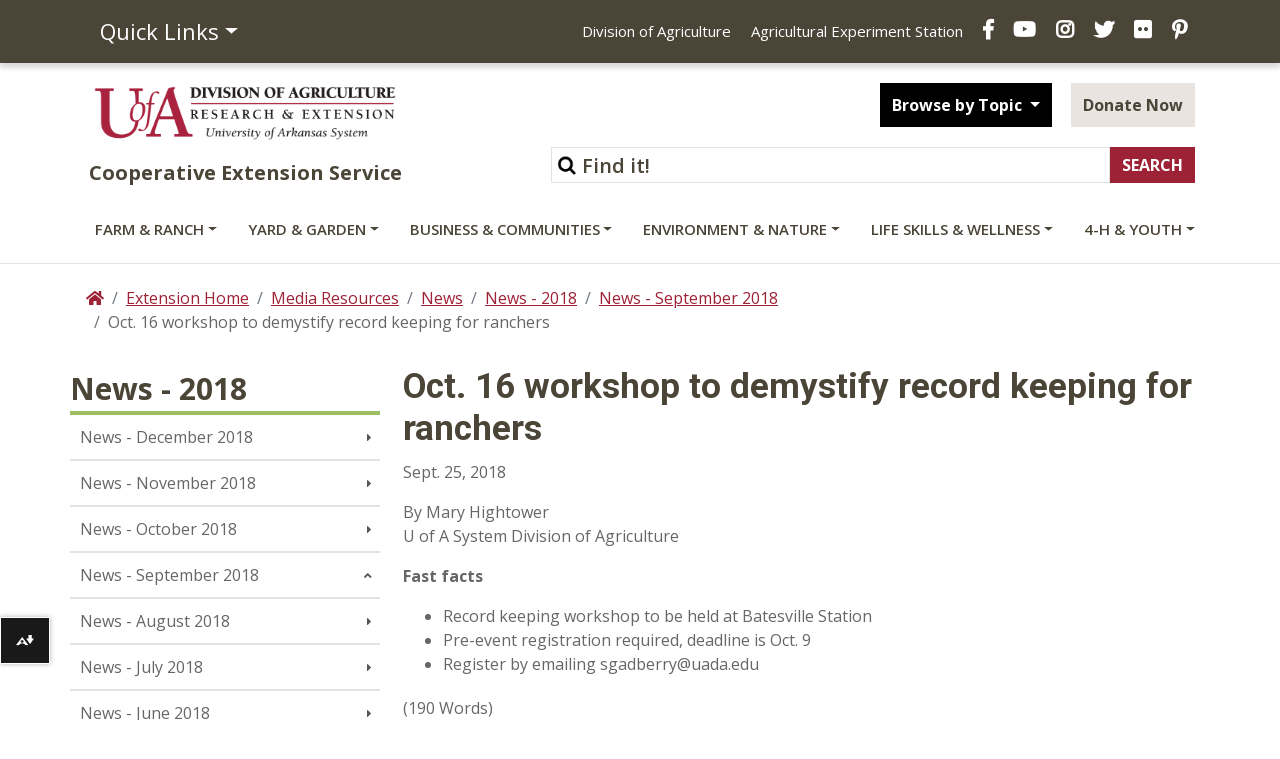

--- FILE ---
content_type: text/html; charset=utf-8
request_url: https://www.uaex.uada.edu/media-resources/news/2018/september2018/09-25-2018-Ark-Cattle-Records-Workshop.aspx
body_size: 15666
content:
<!DOCTYPE html><html lang="en" ><head xmlns:dc="https://purl.org/dc/elements/1.1/">
   <meta http-equiv="Content-Type" content="text/html; charset=UTF-8">
   

<meta name="robots" content="NOODP">
<meta charset="utf-8"/>
<meta http-equiv="X-UA-Compatible" content="IE=edge,chrome=1"/>
<!-- Optimized mobile viewport -->
<meta name="viewport" content="width=device-width, initial-scale=1, shrink-to-fit=no">



<script>
window.datalayer = window.datalayer || [];
</script>

<!-- Google Tag Manager -->
<script>(function(w,d,s,l,i){w[l]=w[l]||[];w[l].push({'gtm.start':
new Date().getTime(),event:'gtm.js'});var f=d.getElementsByTagName(s)[0],
j=d.createElement(s),dl=l!='dataLayer'?'&l='+l:'';j.async=true;j.src=
'https://www.googletagmanager.com/gtm.js?id='+i+dl;f.parentNode.insertBefore(j,f);
})(window,document,'script','dataLayer','GTM-TH8C725');</script>
<!-- End Google Tag Manager -->

<script>
// Your reCAPTCHA related code here
function onloadCallback() {
}
</script>

<!-- Place favicon.ico and apple-touch-icon.png in root directory -->

<!-- Bootstrap CSS -->
<link rel="stylesheet" href="/_resources/css/bootstrap.css">
<link rel="stylesheet" href="/_resources/css/bootstrap-grid.min.css">
<link rel="stylesheet" href="/_resources/css/bootstrap-reboot.min.css">
<link href="/_resources/css/styles.css?v=20200401" rel="stylesheet" /> <!-- updated styles -->
<link href="/_resources/css/totopstyle.css" rel="stylesheet" type="text/css"> <!-- back to top -->
<link href="/_resources/css/sortTable.css" rel="stylesheet" /><!-- sortTable -->
<link media="all" rel="stylesheet" href="/_resources/css/fancybox.css" /><!-- fancybox -->
 <!--[if lt IE 9]>
      <script src="//cdnjs.cloudflare.com/ajax/libs/html5shiv/3.7.3/html5shiv.min.js"></script>
<![endif]-->

<link href='https://fonts.googleapis.com/css?family=Open+Sans+Condensed:700' rel='stylesheet' type='text/css'/>
<link href='https://fonts.googleapis.com/css?family=Open+Sans:400italic,600italic,700italic,800italic,400,800,700,600%7CRoboto:400,700&display=swap' rel='stylesheet' type='text/css'>
<!-- Font Awescome CDN -->
<link rel="stylesheet" href="https://use.fontawesome.com/releases/v5.8.1/css/all.css">

<script src="https://code.jquery.com/jquery-3.3.1.min.js"></script>
<script src="https://cdnjs.cloudflare.com/ajax/libs/popper.js/1.14.7/umd/popper.min.js" integrity="sha384-UO2eT0CpHqdSJQ6hJty5KVphtPhzWj9WO1clHTMGa3JDZwrnQq4sF86dIHNDz0W1" crossorigin="anonymous"></script>
<script src="/_resources/js/bootstrap.js"></script>
<script src="/_resources/js/navigation.js"></script>
<!-- Added javascript for Facebook posts -->
<script>(function(d, s, id) {
  var js, fjs = d.getElementsByTagName(s)[0];
  if (d.getElementById(id)) return;
  js = d.createElement(s); js.id = id;
  js.src = "//connect.facebook.net/en_US/sdk.js#xfbml=1&version=v2.0";
  fjs.parentNode.insertBefore(js, fjs);
}(document, 'script', 'facebook-jssdk'));</script>

<!-- OU styles added 8/20/13 for LDP Gallery Compatibility -->
<link href="/_resources/css/oustyles.css" rel="stylesheet" />

<!-- Files for Data Tables added 4/15/21 -->
<link rel="stylesheet" type="text/css" href="https://cdn.datatables.net/1.10.24/css/jquery.dataTables.css"/>
<link href="https://cdn.datatables.net/rowreorder/1.2.8/css/rowReorder.dataTables.min.css" rel="stylesheet"/>
<link href="https://cdn.datatables.net/responsive/2.2.9/css/responsive.dataTables.min.css" rel="stylesheet"/>
<script type="text/javascript" charset="utf8" src="https://cdn.datatables.net/1.10.24/js/jquery.dataTables.js"></script>
<script type="text/javascript" language="javascript" src="https://cdn.datatables.net/rowreorder/1.2.8/js/dataTables.rowReorder.min.js"></script>
<script type="text/javascript" language="javascript" src="https://cdn.datatables.net/responsive/2.2.9/js/dataTables.responsive.min.js"></script>

<!-- Google site verification code -->
<meta name="google-site-verification" content="_XzyCgpWMlRvuSYjPMry49KBLaV6zZZtcatlW2fe-Bk" />



<!-- Facebook Pixel Code -->
<script>
!function(f,b,e,v,n,t,s){if(f.fbq)return;n=f.fbq=function(){n.callMethod?
n.callMethod.apply(n,arguments):n.queue.push(arguments)};if(!f._fbq)f._fbq=n;
n.push=n;n.loaded=!0;n.version='2.0';n.queue=[];t=b.createElement(e);t.async=!0;
t.src=v;s=b.getElementsByTagName(e)[0];s.parentNode.insertBefore(t,s)}(window,
document,'script','//connect.facebook.net/en_US/fbevents.js');

fbq('init', '1429359207133859');
fbq('track', "PageView");</script>
<noscript><img height="1" width="1" style="display:none" alt="UACES Facebook" title="UACES Facebook"
src="https://www.facebook.com/tr?id=1429359207133859&ev=PageView&noscript=1"
/></noscript>
<!-- End Facebook Pixel Code -->

<!-- Script to catch iPhone/iPad clicks on Flexslider -->

<!-- End Flexslider Fix -->







<script src="/_resources/js/trackcode.js"></script><script src="/_resources/js/directedit.js"></script><script><!--
window.onload = function(){ directedit(); }
//--></script><script>
				var $accessKey = "";
			</script><script>
			var page_id="https://www.uaex.uada.edu/media-resources/news/2018/september2018/09-25-2018-Ark-Cattle-Records-Workshop.aspx";
		</script>
   <!-- Google Analytics -->
<script>
(function(i,s,o,g,r,a,m){i['GoogleAnalyticsObject']=r;i[r]=i[r]||function(){
(i[r].q=i[r].q||[]).push(arguments)},i[r].l=1*new Date();a=s.createElement(o),
m=s.getElementsByTagName(o)[0];a.async=1;a.src=g;m.parentNode.insertBefore(a,m)
})(window,document,'script','//www.google-analytics.com/analytics.js','ga');

ga('create', 'UA-39815896-1', 'auto');  // Replace with your property ID.
ga('require', 'displayfeatures');
ga('send', 'pageview');

</script>
<!-- End Google Analytics -->
<title>Oct. 16 workshop to demystify record keeping for ranchers</title>
   <meta name="Keywords" content="cattle, rancher, Arkansas, beef, cow, calf, Shane Gadberry, U of A System Division of Agriculture ">
   <meta property="og:type" content="website">
   <meta property="og:title" content="Oct. 16 workshop to demystify record keeping for ranchers">
   <meta property="og:url" content="https://www.uaex.uada.edu/media-resources/news/2018/september2018/09-25-2018-Ark-Cattle-Records-Workshop.aspx">
   <meta property="og:image" content="https://www.uaex.uada.edu/media-resources/images/logos/UA-Facebook.jpg">
   <meta property="fbs" content="no">
   <meta property="og:site_name" content="Oct. 16 workshop to demystify record keeping for ranchers">
   <meta property="fb:app_id" content="">
   <meta name="twitter:card" content="summary">
   <meta name="twitter:title" content="Oct. 16 workshop to demystify record keeping for ranchers">
   <meta name="twitter:url" content="https://www.uaex.uada.edu/media-resources/news/2018/september2018/09-25-2018-Ark-Cattle-Records-Workshop.aspx">
   <meta name="twitter:image" content="https://www.uaex.uada.edu/media-resources/images/logos/UA-Facebook.jpg">
   <meta name="twitter:site" content="UAEX">
   <meta name="twitter:creator" value="UAEX">
</head><body xmlns:dc="https://purl.org/dc/elements/1.1/"><noscript>Javascript must be enabled for the correct page display</noscript><noscript><iframe src="https://www.googletagmanager.com/ns.html?id=GTM-TH8C725" height="0" width="0" style="display:none;visibility:hidden"></iframe></noscript><style>
						#ally-af-launcher.ally-af-launch-container {
						left: 0px !important;
						width:50px !important;
						bottom: 55.8px !important;
						height: 47px;
						}
						#ally-af-launcher.ally-af-style-flag_small {
						left: 0px !important;
						width: 55px !important
						bottom: 55.8px !important;
						}
						.ally-af-launch-container.ally-af-style-flag_small>button{
						border-right: 1px solid #fff !important;
						height: 47px;
						}
					</style><script type="text/javascript">
var allyLoader = document.createElement('script');
// Can be flag_small, flag_large or bar_bottom
allyLoader.setAttribute('data-ally-af-style', 'flag_small');
allyLoader.setAttribute('data-ally-client-id', ' 10223');
allyLoader.setAttribute('data-ally-loader', '');
allyLoader.setAttribute('data-ally-platform-name', 'web');
allyLoader.setAttribute('src', 'https://prod.ally.ac/integration/api/ally.ui.js');
document.body.appendChild(allyLoader);
// </script><div id="wrapper">
      <div id="skiptocontent"><a href="#maincontent">skip to main content</a></div>
      <header class="siteHeader" id="header">
         <div class="navigation-wrapper"><div class="top-nav">
<div class="container">
<div class="row">
<div class="col-5 col-md-3"><nav class="auxnav">
<ul class="nav">
<li class="nav-item dropdown"><a class="nav-link dropdown-toggle" role="button" href="#" data-toggle="dropdown" aria-haspopup="true" aria-expanded="false">Quick Links</a>
<div class="dropdown-menu"><a class="dropdown-item" href="https://uaex.uada.edu/contact-us/default.aspx">Contact Us</a> <a class="dropdown-item" href="https://uaex.uada.edu/counties/default.aspx">Counties</a> <a class="dropdown-item" href="https://personnel.uada.edu/" >Directory</a> <a class="dropdown-item" href="https://uaex.uada.edu/publications/default.aspx">Publications</a> <a class="dropdown-item" href="https://calendar.uada.edu/" >Calendar</a> <a class="dropdown-item" href="https://uada.edu/jobs/" >Jobs</a> <a class="dropdown-item" href="https://uaex.uada.edu/register.aspx">Get E-news</a><a href="/media-resources/default.aspx">Media &amp; Logos</a><a class="dropdown-item" href="https://uaex.uada.edu/about-extension/default.aspx">About Extension</a></div>
</li>
</ul>
</nav></div>
<div class="col-7 col-md-9">
<ul class="header-social">
<li class="d-none d-lg-inline"><a href="https://uada.edu/" >Division of Agriculture</a></li>
<li class="d-none d-lg-inline"><a href="https://aaes.uada.edu/" >Agricultural Experiment Station</a></li>
<li><a class="facebook" href="https://www.facebook.com/arkansas.extension" ><span class="sr-only">Facebook</span></a></li>
<li><a class="youtube" href="https://www.youtube.com/@AginArk" ><span class="sr-only">YouTube</span></a></li>
<li><a class="instagram" href="https://www.instagram.com/arkansas.extension/" ><span class="sr-only">Instagram</span></a></li>
<li><a class="twitter" href="https://twitter.com/ar_extension" ><span class="sr-only">X</span></a></li>
<li><a class="flickr" href="https://www.flickr.com/photos/uacescomm/" ><span class="sr-only">Flickr</span></a></li>
<li><a class="pinterest" href="http://www.pinterest.com/UADA_edu" ><span class="sr-only">Pinterest</span></a></li>
</ul>
</div>
</div>
</div>
</div>
            <div class="container mid-header">
               <div class="row">
                  <div class="col-lg-4">
                     <div class="logo"><a href="https://uaex.uada.edu">
                           <div class="graphic">U of A Division of Agriculture Logo</div>
                           <div class="title">Cooperative Extension Service</div></a></div>
                  </div>
                  <div class="col-lg-8">
                     <div class="siteSearch">
                        <form action="https://www.uaex.uada.edu/search/default.aspx" method="get">
                           <div class="form-inline justify-content-end"><label for="search">Search</label><input type="hidden" value="uaex-search" name="collection"><input id="search" accesskey="5" class="form-control form-text w-75" type="text" placeholder="Find it!" name="query"><input class="form-submit btn btn-default" type="submit" value="SEARCH"></div>
                        </form>
                     </div>
                     <div class="button-group">
                        <div class="btn-group" role="group"><button id="btnGroupDrop1" class="btn btn-default btn-dark dropdown-toggle" data-toggle="dropdown" aria-haspopup="true" aria-expanded="false"> Browse by Topic </button><div class="dropdown-menu" aria-labelledby="btnGroupDrop1"><a href="https://uaex.uada.edu/winter/default.aspx">Seasonal Tips</a>
<a href="https://uaex.uada.edu/life-skills-wellness/health/physical-activity-resources/default.aspx">Staying Active</a>
<a href="https://uaex.uada.edu/yard-garden/plant-health-clinic/default.aspx">Plant Health Clinic</a>
<a href="https://uaex.uada.edu/environment-nature/ar-invasives/default.aspx">Invasive Species</a> 
<a href="https://learn.uada.edu/">Online Courses</a>
<a href="https://4h.uada.edu/programs/default.aspx">4-H Programs</a></div>
                        </div>
                        <a class="btn btn-default btn-light" href="https://uada.formstack.com/forms/donations" target="_blank">Donate Now</a></div>
                  </div>
               </div>
            </div><a href="#siteNavigation" class="menuToggle">Menu <span class="fas fa-bars"></span></a><div id="site-navigation" class="site-navigation"><a href="#" class="menuClose">Close <span class="fas fa-times"></span></a><nav class="main-navigation" aria-label="Primary navigation">
                  <div class="container"><div class="row">
<div class="col">
<ul class="nav d-flex justify-content-between">
<li class="nav-item dropdown"><a id="sub-menu-item-1" class="nav-link dropdown-toggle" href="#" data-toggle="dropdown" aria-haspopup="true" aria-expanded="false">Farm &amp; Ranch</a>
<ul class="dropdown-menu" aria-labelledby="sub-menu-item-1">
<li class="nav-item">
<div class="mainnav-content">
<div class="container">
<div class="row">
<div class="col-lg-4"><a class="btn btn-default btn-light" href="https://uaex.uada.edu/farm-ranch/default.aspx">Farm &amp; Ranch <span class="fas fa-home"><!--Comment to keep icon from disappearing--></span></a>
<ul class="list-unstyled">
<li><a href="https://uaex.uada.edu/farm-ranch/pest-management/default.aspx">Insects &amp; Plant Disease</a>
<p>Pick up know-how for tackling diseases, pests and weeds.</p>
</li>
<li><a href="https://uaex.uada.edu/farm-ranch/economics-marketing/default.aspx">Ag Economics &amp; Marketing</a>
<p>Farm bill, farm marketing, agribusiness webinars, &amp; farm policy.</p>
</li>
<li><a href="https://uaex.uada.edu/farm-ranch/animals-forages/default.aspx">Animals &amp; Forages</a>
<p>Find tactics for healthy livestock and sound forages.</p>
</li>
<li><a href="/environment-nature/water/agriculture-irrigation/default.aspx">Row Crop Irrigation</a>
<p>Scheduling and methods of irrigation.</p>
</li>
<li><a href="/farm-ranch/extension-locations/default.aspx">Extension Locations</a>
<p>Explore our Extension locations around the state.</p>
</li>
</ul>
</div>
<div class="col-lg-4">
<ul class="list-unstyled">
<li><a href="https://uaex.uada.edu/farm-ranch/crops-commercial-horticulture/default.aspx">Row Crops</a>
<p>Commercial row crop production in Arkansas.</p>
</li>
<li><a href="https://uaex.uada.edu/farm-ranch/pest-management/weed/default.aspx">Weed Management</a>
<p>Agriculture weed management resources.</p>
</li>
<li><a href="https://uaex.uada.edu/farm-ranch/technology/default.aspx">Technology in Agriculture</a>
<p>Use virtual and real tools to improve critical calculations for farms and ranches.</p>
</li>
<li><a href="https://uaex.uada.edu/farm-ranch/resource-library/default.aspx">Farm &amp; Ranch Resource Library</a>
<p>Learn to ID forages and more.</p>
</li>
<li><a href="https://aaes.uada.edu/research-locations/" target="_blank" rel="noopener">Research Locations</a>
<p>Explore our research locations around the state.</p>
</li>
<li><a href="/farm-ranch/agent-demonstrations/default.aspx">Agent Demonstrations</a>
<p>Get the latest research results from our county agents.</p>
</li>
</ul>
</div>
<div class="col-lg-4">
<ul class="list-unstyled">
<li><a href="https://uaex.uada.edu/farm-ranch/special-programs/default.aspx">Agritourism, Aquaculture, &amp; Farm Safety</a>
<p>Our programs include aquaculture, diagnostics, and energy conservation.</p>
</li>
<li><a href="https://uaex.uada.edu/farm-ranch/biosecurity/default.aspx">Biosecurity Best Practices</a>
<p>Keep our food, fiber and fuel supplies safe from disaster.</p>
</li>
<li><a href="https://uaex.uada.edu/farm-ranch/pest-management/pesticide-licensing/default.aspx">Pesticide Training &amp; Licensing</a>
<p>Private, Commercial &amp; Non-commercial training and education.</p>
</li>
<li><a href="https://uaex.uada.edu/farm-ranch/crops-commercial-horticulture/horticulture/default.aspx">Commercial Horticulture</a>
<p>Specialty crops including turfgrass, vegetables, fruits, and ornamentals.</p>
</li>
<li><a href="/farm-ranch/special-programs/Education_in_Agriculture/">Education in Agriculture</a>
<p><span>Find educational resources and get youth engaged in agriculture.</span></p>
</li>
</ul>
</div>
</div>
</div>
</div>
</li>
</ul>
</li>
<li class="nav-item dropdown"><a id="sub-menu-item-2" class="nav-link dropdown-toggle" href="#" data-toggle="dropdown" aria-haspopup="true" aria-expanded="false">Yard &amp; Garden</a>
<ul class="dropdown-menu" aria-labelledby="sub-menu-item-2">
<li class="nav-item">
<div class="mainnav-content">
<div class="container">
<div class="row">
<div class="col-lg-4"><a class="btn btn-default btn-light" href="https://uaex.uada.edu/yard-garden/default.aspx">Yard &amp; Garden <span class="fas fa-home"><!--Comment to keep icon from disappearing--></span></a>
<ul class="list-unstyled">
<li><a href="https://uaex.uada.edu/yard-garden/master-gardeners/default.aspx">Master Gardener Program</a>
<p>Gaining garden smarts and sharing skills.</p>
</li>
<li><a href="/yard-garden/arkansas-garden/default.aspx">The Arkansas Garden</a>
<p><span>Timely tips and garden guides for the Arkansas home gardener.</span></p>
</li>
<li><a href="https://uaex.uada.edu/yard-garden/home-landscape/default.aspx">Home Landscaping</a>
<p>Creating beauty in and around the home.</p>
</li>
<li><a href="https://uaex.uada.edu/yard-garden/lawns/default.aspx">Lawns and Turf</a>
<p>Maintenance calendar, and best practices.</p>
</li>
<li><a href="https://uaex.uada.edu/yard-garden/vegetables/default.aspx">Vegetable Gardening</a>
<p>Coaxing the best produce from asparagus to zucchini.</p>
</li>
</ul>
</div>
<div class="col-lg-4">
<ul class="list-unstyled">
<li><a href="https://uaex.uada.edu/yard-garden/plant-health-clinic/default.aspx">Plant Health Clinic</a>
<p>What&rsquo;s wrong with my plants? The clinic can help.</p>
</li>
<li><a href="https://uaex.uada.edu/yard-garden/resource-library/plant-week/default.aspx">Plant of the Week</a>
<p>Featured trees, vines, shrubs and flowers.</p>
</li>
<li><a href="https://uaex.uada.edu/farm-ranch/pest-management/ask-pest-crew.aspx">Ask the Pest Crew</a>
<p>Ask our experts plant, animal, or insect questions.</p>
</li>
<li><a href="https://uaex.uada.edu/yard-garden/fruits-nuts/default.aspx">Fruits &amp; Nuts</a>
<p>Enjoying the sweet fruits of your labor.</p>
</li>
<li><a href="https://uaex.uada.edu/yard-garden/in-the-garden/default.aspx">In the Garden</a>
<p>Herbs, native plants, &amp; reference desk QA.</p>
</li>
</ul>
</div>
<div class="col-lg-4">
<ul class="list-unstyled">
<li><a href="https://uaex.uada.edu/yard-garden/youth-gardening/default.aspx">Youth and Gardening</a>
<p>Growing together from youth to maturity.</p>
</li>
<li><a href="https://uaex.uada.edu/yard-garden/resource-library/default.aspx">Plant, Tree, &amp; Weed Databases</a>
<p>Crapemyrtles, hydrangeas, hort glossary, and weed ID databases.</p>
</li>
<li><a href="https://uaex.uada.edu/farm-ranch/special-programs/beekeeping/default.aspx">Bees &amp; Beekeeping</a>
<p>Get beekeeping, honey production, and class information.</p>
</li>
<li><a href="https://uaex.uada.edu/yard-garden/in-the-garden/butterfly.aspx">Butterfly Gardening</a>
<p>Grow a pollinator-friendly garden.</p>
</li>
<li><a href="/yard-garden/gardening-events-programs/default.aspx">Garden Events and Programs</a>
<p>Schedule these timely events on your gardening calendar.</p>
</li>
</ul>
</div>
</div>
</div>
</div>
</li>
</ul>
</li>
<li class="nav-item dropdown"><a id="sub-menu-item-3" class="nav-link dropdown-toggle" href="#" data-toggle="dropdown" aria-haspopup="true" aria-expanded="false">Business &amp; Communities</a>
<ul class="dropdown-menu" aria-labelledby="sub-menu-item-3">
<li class="nav-item">
<div class="mainnav-content">
<div class="container">
<div class="row">
<div class="col-lg-4"><a class="btn btn-default btn-light" href="https://uaex.uada.edu/business-communities/default.aspx">Business &amp; Communities <span class="fas fa-home"><!--Comment to keep icon from disappearing--></span></a>
<ul class="list-unstyled">
<li><a href="https://uaex.uada.edu/business-communities/leadership/default.aspx">Leadership Development</a>
<p>Equipping individuals to lead organizations, communities, and regions.</p>
</li>
<li><a href="/business-communities/community-workforce-development/default.aspx">Community, Workforce, &amp; Economic Development</a>
<p>Home to the Center for Rural Resilience and Workforce Development.</p>
</li>
<li><a href="https://uaex.uada.edu/business-communities/business-entrepreneurship/default.aspx">Entrepreneurship and Tax School</a>
<p>Guiding entrepreneurs from concept to profit.</p>
</li>
</ul>
</div>
<div class="col-lg-4">
<ul class="list-unstyled">
<li><a href="https://uaex.uada.edu/business-communities/Arkansas-APEX-Accelerator/default.aspx">APEX Accelerator &amp; Government Contracting</a>
<p>Position your business to compete for government contracts.</p>
</li>
<li><a href="/business-communities/economic-analysis/default.aspx">Economic Analysis</a>
<p>Find trends, opportunities, and impacts.</p>
</li>
<li><a href="https://uaex.uada.edu/business-communities/voter-education/default.aspx">Voter Education</a>
<p>Providing unbiased information to enable educated votes on critical issues.</p>
</li>
<li><a href="https://uaex.uada.edu/business-communities/public-policy-center/default.aspx">Public Policy Center</a>
<p>Increase your knowledge of public issues &amp; get involved.</p>
</li>
</ul>
</div>
<div class="col-lg-4">
<ul class="list-unstyled">
<li><a href="https://uaex.uada.edu/business-communities/local-government/default.aspx">Local Government</a>
<p>Research-based connection to government and policy issues.</p>
</li>
<li><a href="https://uaex.uada.edu/business-communities/local-foods/default.aspx">Local Foods</a>
<p>Support Arkansas local food initiatives.</p>
</li>
<li><a href="/business-communities/ced-blog/default.aspx">Strengthening AR Communities Blog</a>
<p>Read about our efforts.</p>
</li>
<li><a href="/business-communities/community-workforce-development/eda.aspx">EDA University Center</a>
<p><span>Find workforce info and Economic Development Administration resources.</span></p>
</li>
</ul>
</div>
</div>
</div>
</div>
</li>
</ul>
</li>
<li class="nav-item dropdown"><a id="sub-menu-item-4" class="nav-link dropdown-toggle" href="#" data-toggle="dropdown" aria-haspopup="true" aria-expanded="false">Environment &amp; Nature</a>
<ul class="dropdown-menu" aria-labelledby="sub-menu-item-4">
<li class="nav-item">
<div class="mainnav-content">
<div class="container">
<div class="row">
<div class="col-lg-4"><a class="btn btn-default btn-light" href="https://uaex.uada.edu/environment-nature/default.aspx">Environment &amp; Nature <span class="fas fa-home"><!--Comment to keep icon from disappearing--></span></a>
<ul class="list-unstyled">
<li><a href="https://uaex.uada.edu/environment-nature/disaster/default.aspx">Disaster Preparedness</a>
<p>Preparing for and recovering from disasters.</p>
</li>
<li><a href="https://uaex.uada.edu/environment-nature/professional-education/default.aspx">Professional Education Opportunities</a>
<p>Licensing for forestry and wildlife professionals.</p>
</li>
<li><a href="https://uaex.uada.edu/environment-nature/water/default.aspx">Water Quality and Conservation</a>
<p>Preserving water quality and quantity.</p>
</li>
</ul>
</div>
<div class="col-lg-4">
<ul class="list-unstyled">
<li><a href="https://uaex.uada.edu/environment-nature/air-quality/default.aspx">Air Quality and Standards</a>
<p>Cleaner air for healthier living.</p>
</li>
<li><a href="https://uaex.uada.edu/environment-nature/energy/default.aspx">Firewood and Energy</a>
<p>Firewood &amp; bioenergy resources.</p>
</li>
<li><a href="https://uaex.uada.edu/environment-nature/forestry/default.aspx">Forestry Management</a>
<p>Managing a complex forest ecosystem.</p>
</li>
<li><a href="/environment-nature/musings-on-nature-blog/default.aspx">Musings on Nature Blog</a>
<p>Read about nature across Arkansas and the U.S.</p>
</li>
</ul>
</div>
<div class="col-lg-4">
<ul class="list-unstyled">
<li><a href="https://uaex.uada.edu/environment-nature/wildlife/default.aspx">Wildlife Resources</a>
<p>Learn to manage wildlife on your land.</p>
</li>
<li><a href="https://uaex.uada.edu/environment-nature/soil/default.aspx">Soil Education and Testing</a>
<p>Soil quality and its use here in Arkansas.</p>
</li>
<li><a href="https://uaex.uada.edu/environment-nature/ar-invasives/default.aspx">Invasive Species</a>
<p>Learn to ID unwanted plant and animal visitors.</p>
</li>
<li><a title="link opens in the same window to the ANR blog" href="/environment-nature/anr-blog/default.aspx">Ag &amp; Natural Resources Blog</a>
<p>Timely updates from our specialists.</p>
</li>
</ul>
</div>
</div>
</div>
</div>
</li>
</ul>
</li>
<li class="nav-item dropdown"><a id="sub-menu-item-5" class="nav-link dropdown-toggle" href="https://uaex.uada.edu/life-skills-wellness" data-toggle="dropdown" aria-haspopup="true" aria-expanded="false">Life Skills &amp; Wellness</a>
<ul class="dropdown-menu" aria-labelledby="sub-menu-item-5">
<li class="nav-item">
<div class="mainnav-content">
<div class="container">
<div class="row">
<div class="col-lg-4"><a class="btn btn-default btn-light" href="https://uaex.uada.edu/life-skills-wellness/default.aspx">Life Skills &amp; Wellness <span class="fas fa-home"><!--Comment to keep icon from disappearing--></span></a>
<ul class="list-unstyled">
<li><a href="https://uaex.uada.edu/life-skills-wellness/food-nutrition/default.aspx">Food &amp; Nutrition</a>
<p>Eating right and staying healthy.</p>
</li>
<li><a href="https://uaex.uada.edu/life-skills-wellness/food-safety/default.aspx">Food Safety &amp; Preservation</a>
<p>Ensuring safe meals.</p>
</li>
<li><a href="https://uaex.uada.edu/life-skills-wellness/health/default.aspx">Health &amp; Exercise</a>
<p>Take charge of your well-being.</p>
</li>
<li><a href="/life-skills-wellness/ar-home-grown-homemade/default.aspx">AR Home Grown &amp; Homemade</a>
<p>Cooking with Arkansas foods.</p>
</li>
</ul>
</div>
<div class="col-lg-4">
<ul class="list-unstyled">
<li><a href="https://uaex.uada.edu/life-skills-wellness/personal-finance/default.aspx">Personal Finance</a>
<p>Making the most of your money.</p>
</li>
<li><a href="https://uaex.uada.edu/life-skills-wellness/personal-family-well-being/default.aspx">Personal &amp; Family Well-Being</a>
<p>Making sound choices for families and ourselves.</p>
</li>
<li><a href="https://uaex.uada.edu/life-skills-wellness/child-care-providers/default.aspx">Child Care Providers</a>
<p>Nurturing our future.</p>
</li>
<li><a href="/life-skills-wellness/at-home-with-uaex/default.aspx">At Home with UAEX Blog</a>
<p><span>Get tips for food, fitness, finance, and more!</span></p>
</li>
<li><a href="/life-skills-wellness/homesteading/default.aspx">Homesteading in Arkansas</a>
<p><span>Explore the art of homesteading with our expert guidance.</span></p>
</li>
</ul>
</div>
<div class="col-lg-4">
<ul class="list-unstyled">
<li><a href="https://uaex.uada.edu/life-skills-wellness/aging/default.aspx">Aging</a>
<p>Understanding aging and its effects.</p>
</li>
<li><a href="https://uaex.uada.edu/life-skills-wellness/extension-homemakers/default.aspx">Extension Homemakers</a>
<p>Giving back to the community.</p>
</li>
<li><a href="https://uaex.uada.edu/life-skills-wellness/emergency-preparedness.aspx">Emergency Preparedness</a>
<p>Managing safely when disaster strikes.</p>
</li>
<li><a href="/life-skills-wellness/grown-up-u-podcast/default.aspx">Grown-Up U Podcast</a>
<p>Listen to our latest episode!</p>
</li>
</ul>
</div>
</div>
</div>
</div>
</li>
</ul>
</li>
<li class="nav-item dropdown"><a id="sub-menu-item-6" class="nav-link dropdown-toggle" href="https://4h.uada.edu">4-H &amp; Youth</a> <!--<a class="nav-link dropdown-toggle" href=="#" id="sub-menu-item-6" data-toggle="dropdown" aria-haspopup="true" aria-expanded="false">4-H &amp; Youth</a>-->
<ul class="dropdown-menu" aria-labelledby="sub-menu-item-6">
<li class="nav-item">
<div class="mainnav-content">
<div class="container">
<div class="row">
<div class="col-lg-4"><a class="btn btn-default btn-light" href="https://4h.uada.edu/">4-H &amp; Youth <span class="fas fa-home"><!--Comment to keep icon from disappearing--></span></a></div>
</div>
</div>
</div>
</li>
</ul>
</li>
</ul>
</div>
</div></div>
               </nav>
            </div>
         </div>
      </header>
      <!-- main -->
      <div class="content" id="maincontent"><!-- container-->
         <div class="container">
            <div class="row">
               <div class="col p-md-0"><!-- breadcrumbs -->
                  <nav aria-label="breadcrumb">
                     <ol class="breadcrumb">
                        <li class="breadcrumb-item"><a href="/"><span class="fas fa-home"><span class="sr-only">Home</span></span></a></li>
                        <li class="breadcrumb-item"><a href="/">Extension Home</a></li>
                        <li class="breadcrumb-item"><a href="/media-resources/">Media Resources</a></li>
                        <li class="breadcrumb-item"><a href="/media-resources/news/">News</a></li>
                        <li class="breadcrumb-item"><a href="/media-resources/news/2018/">News - 2018</a></li>
                        <li class="breadcrumb-item"><a href="/media-resources/news/2018/september2018/">News - September 2018</a></li>
                        <li class="breadcrumb-item active" aria-current="page">Oct. 16 workshop to demystify record keeping for ranchers</li>
                     </ol>
                  </nav>
               </div>
            </div>
            <div class="row"></div>
            <div class="row"><!-- two-columns -->
               <div class="col-lg-3 p-md-0" id="sidebar"><!-- sidebar -->
                  <div class="left-nav-header">News - 2018</div>
                  <nav class="navbar navbar-expand-lg navbar-light"><button class="navbar-toggler" type="button" data-toggle="collapse" data-target="#navbarToggler" aria-controls="navbarToggler" aria-expanded="false" aria-label="Toggle navigation"><span class="fas fa-bars"></span></button><div class="navbar-collapse collapse" id="navbarToggler"><!-- left navigation -->
                        <ul class="nav flex-column " data-nav-path="/media-resources/news/2018/default.aspx" id="side-nav-accordion">
<li><a href="/media-resources/news/2018/december2018/default.aspx">News - December 2018</a></li>
<li><a href="/media-resources/news/2018/november2018/default.aspx">News - November 2018</a></li>
<li><a href="/media-resources/news/2018/october2018/default.aspx">News - October 2018</a></li>
<li><a href="/media-resources/news/2018/september2018/default.aspx">News - September 2018</a></li>
<li><a href="/media-resources/news/2018/august2018/default.aspx">News - August 2018</a></li>
<li><a href="/media-resources/news/2018/july2018/default.aspx">News - July 2018</a></li>
<li><a href="/media-resources/news/2018/june2018/default.aspx">News - June 2018</a></li>
<li><a href="/media-resources/news/2018/may2018/default.aspx">News - May 2018</a></li>
<li><a href="/media-resources/news/2018/april2018/default.aspx">News - April 2018</a></li>
<li><a href="/media-resources/news/2018/march2018/default.aspx">News - March 2018</a></li>
<li><a href="/media-resources/news/2018/february2018/default.aspx">News - February 2018</a></li>
<li><a href="/media-resources/news/2018/january2018/default.aspx">News - January 2018</a></li></ul>
                        <ul class="nav flex-column hidden" data-nav-path="/media-resources/news/2018/september2018/default.aspx"></ul>
                     </div>
                  </nav>
                  <!-- contact-block --></div>
               <div class="col-lg-9 pl-md-5 mb-4"><!-- content -->
                  <section id="content" role="page content" aria-label="extension information">
                     			
                     			
                     				
                     
                        <h1>Oct. 16 workshop to demystify record keeping for ranchers</h1>
                        <!--<p><b>Fast Facts</b></p>
					<ul>
						<li>Surveys indicated no kudzu bugs in Arkansas in 2012</li>
						<li>"It's only a matter of time before the bug finds its way to Arkansas." - Gus Lorenz</li>
						<li>Can cause significant yield loss in soybeans</li>
					</ul>-->
                        
                        <p>Sept. 25, 2018</p>
                        
                        <p>By Mary Hightower<br>U of A System Division of Agriculture</p>
                        
                        <p><strong>Fast facts</strong></p>
                        
                        <ul>
                           
                           <li>Record keeping workshop to be held at Batesville Station</li>
                           
                           <li>Pre-event registration required, deadline is Oct. 9</li>
                           
                           <li>Register by emailing sgadberry@uada.edu</li>
                           </ul>
                        
                        <p>(190 Words)</p>
                        
                        <p>Download&nbsp; <a title="Word version" href="/media-resources/news/september2018/09-25-2018-Ark-Cattle-Records-Workshop-AES.docx" target="_blank">Word version</a><br>(Newsrooms -with file art here: <a href="https://flic.kr/p/seySKy">https://flic.kr/p/seySKy</a>&nbsp;)&nbsp;</p>
                        
                        <div class="right-image-caption30">
                           <div class="photo"><!--fs-img--><img class="fs-img" src="https://farm9.staticflickr.com/8757/17218804726_1be92ff3fc_o.jpg" alt="4-21 LoneCow" data-src="https://farm9.staticflickr.com/8757/17218804726_1be92ff3fc_o.jpg" data-aspect-ratio="auto"><noscript><img src="https://farm9.staticflickr.com/8757/17218804726_1be92ff3fc_o.jpg" alt="4-21 LoneCow" width="3264" height="2448"></noscript></div>
                           <div class="caption">SEA OF GRASS&nbsp;-- Cow breaks from the herd at the Batesville Station on April 21, 2015.
                              (U of Arkansas System Division of Agriculture file photo)</div>
                        </div>
                        
                        <p>LITTLE ROCK – Keeping the right records is critical to maintaining a profitable cattle
                           operation and knowing which records to keep and why is the bottom line for the Oct.
                           16 workshop to be held at the Livestock and Forestry Research Station in Batesville.</p>
                        
                        <p>The workshop runs from 9 a.m. – noon. Registration before the event is required and
                           the deadline is Oct. 9. Cost is $20 to attend and the limited-seating event includes
                           lunch. Email <a href="mailto:sgadberry@uada.edu">sgadberry@uada.edu</a> to register.</p>
                        
                        <p>“There is so much about a cattle operation that needs to be recorded. For example,
                           knowing which cows are productive is essential to keeping a ranch in the black,” said
                           Shane Gadberry, professor-ruminant nutrition for the University of Arkansas System
                           Division of Agriculture.</p>
                        
                        <p>This workshop will take participants through cattle ID, what information is worthy
                           of keeping, electronic record keeping options and will also have hands-on exercises.</p>
                        
                        <p>For more information about cattle production, contact your county extension office
                           or visit <a href="http://www.uaex.uada.edu">www.uaex.uada.edu</a>.</p>
                        
                        <p>The Livestock and Forestry Station is part of the Arkansas Agricultural Experiment
                           Station, which conducts research as part of the Division of Agriculture's land grant
                           mission.&nbsp;&nbsp;</p>
                        
                        <p><strong>About the Division of Agriculture</strong></p>
                        
                        <p>The University of Arkansas System Division of Agriculture’s mission is to strengthen
                           agriculture, communities, and families by connecting trusted research to the adoption
                           of best practices. Through the Agricultural Experiment Station and the Cooperative
                           Extension Service, the Division of Agriculture conducts research and extension work
                           within the nation’s historic land grant education system.</p>
                        
                        <p>The Division of Agriculture is one of 20 entities within the University of Arkansas
                           System. It has offices in all 75 counties in Arkansas and faculty on five system campuses.&nbsp;</p>
                        
                        <p>The University of Arkansas System Division of Agriculture&nbsp;is an equal opportunity
                           institution. If you require a reasonable accommodation to participate or need materials
                           in another format, please contact <a href="mailto:sgadberry@uada.edu">sgadberry@uada.edu</a> as soon as possible. Dial 711 for Arkansas Relay.&nbsp;</p>
                        
                        <p># # #</p>
                        
                        <p>Media Contact: Mary Hightower<br>Dir. of Communication Services<br>U of A System Division of Agriculture<br>Cooperative Extension Service<br>(501) 671-2126<br><a class="body" href="mailto:mhightower@uada.edu">mhightower@uada.edu</a></p>
                     
                     			
                     			
                     			
                     			
                     			
                     			
                     			
                     			
                     			
                     			
                     			
                     							
                     			
                     		
                     <div id="add_me"></div>
                  </section>
               </div>
            </div>
         </div>
         <!-- content-bottom --></div><script>
					$( document ).ready(function() {
					$.ajax({
					type: "GET",

					url: 'https://www.uaex.uada.edu/_resources/dmc/php/generic.php',
					data: {
					datasource: '/_resources/data/generic.xml', 
				current_title: 'Oct. 16 workshop to demystify record keeping for ranchers',
				xpath: '/root/items/item[rel_keys/rel_key/text()="cattle" or rel_keys/rel_key/text()="rancher" or rel_keys/rel_key/text()="Arkansas" or rel_keys/rel_key/text()="beef" or rel_keys/rel_key/text()="cow" or rel_keys/rel_key/text()="calf" or rel_keys/rel_key/text()="Shane Gadberry" or rel_keys/rel_key/text()="U of A System Division of Agriculture "]',
				type: 'related',

				},
				success: function(data){
				document.getElementById("add_me").innerHTML = data;
				console.log("got data", data);
				}
				});
				});
				</script><footer id="footer">
         <div class="container"><div class="row">
<div class="col-md-4">
<ul class="list-unstyled text-left">
<li><a href="https://uaex.uada.edu/contact-us/default.aspx">Contact Us</a></li>
<li><a title="Link opens in new window" href="https://uada.edu/" target="_blank" rel="noopener">Division of Agriculture</a></li>
<li><a title="Link opens in new window" href="https://aaes.uada.edu/" target="_blank" rel="noopener">Agricultural Experiment Station</a></li>
<li><a href="https://bumperscollege.uark.edu/">Dale Bumpers College of Agricultural, Food &amp; Life Sciences</a></li>
<li><a title="Link opens in new window" href="https://uada.edu/jobs/" target="_blank" rel="noopener">Employment Opportunities</a></li>
<li><a href="https://learn.uada.edu/">Online Courses</a></li>
</ul>
</div>
<div class="col-md-4 text-center">
<div class="footer-title">State Office:</div>
<ul class="footer-address">
<li class="location"><a href="https://www.google.com/maps/dir//2301+S+University+Ave,+Little+Rock,+AR+72204/data=!4m6!4m5!1m1!4e2!1m2!1m1!1s0x87d2a48ac3eceea3:0xb609c24fa1103e0a?sa=X&amp;ved=2ahUKEwiBrNmsg_7kAhVomK0KHYgjC4QQwwUwAHoECAoQAw" target="_blank" rel="noopener"> 2301 S. University Avenue<br />Little Rock, AR 72204</a></li>
<li><strong>Phone:</strong> 501-671-2000</li>
<li><strong>Toll Free</strong>: 888-884-5565</li>
<li>Dial 711 for Arkansas Relay</li>
</ul>
<p><a href="https://uada.formstack.com/forms/donations"><strong>Giving</strong></a></p>
<ul class="footer-social">
<li><a class="facebook" title="Link opens in new window" href="https://www.facebook.com/arkansas.extension" target="_blank" rel="noopener"><span class="sr-only">Facebook</span></a></li>
<li><a class="youtube" title="Link opens in new window" href="https://www.youtube.com/user/ARextension" target="_blank" rel="noopener"><span class="sr-only">YouTube</span></a></li>
<li><a class="instagram" title="Link opens in new window" href="https://www.instagram.com/arkansas.extension/" target="_blank" rel="noopener"><span class="sr-only">Instagram</span></a></li>
<li><a class="twitter" title="Link opens in new window" href="https://twitter.com/AR_Extension" target="_blank" rel="noopener"><span class="sr-only">Twitter</span></a></li>
<li><a class="flickr" title="Link opens in new window" href="https://www.flickr.com/photos/uacescomm/" target="_blank" rel="noopener"><span class="sr-only">Flickr</span></a></li>
<li><a class="pinterest" title="Link opens in new window" href="https://www.pinterest.com/UADA_edu/" target="_blank" rel="noopener"><span class="sr-only">Pinterest</span></a></li>
</ul>
</div>
<div class="col-md-4">
<ul class="list-unstyled text-right">
<li><a href="https://uaex.uada.edu/counties/default.aspx">Local County Offices</a></li>
<li><a href="https://bumperscollege.uark.edu/academics/departments.php">Academic Departments</a></li>
<li><a href="https://aaes.uada.edu/research-locations/">Research &amp; Extension Centers</a></li>
<li><a href="https://uaex.uada.edu/support-units/default.aspx">Support Services</a></li>
<li><a href="https://uaex.uada.edu/social-media/default.aspx">Social &amp; Digital Media</a></li>
<li><a href="https://uaex.uada.edu/register.aspx"><strong>E-Newsletter Sign up</strong></a></li>
</ul>
</div>
</div></div>
         <div class="copyright">
            <div class="container"><div class="row">
<div class="col-12">
<ul class="list-inline">
<li class="list-inline-item">Copyright <span id="directedit">&copy;</span> <span id="copyright-date"></span></li>
<li class="list-inline-item"><a href="https://uaex.uada.edu/equal-access.aspx">Equal Access</a></li>
<li class="list-inline-item"><a href="https://uaex.uada.edu/disclaimer.aspx">Disclaimer</a></li>
<li class="list-inline-item"><a href="https://uada.edu/about/privacy-statement.aspx">Privacy</a></li>
<li class="list-inline-item"><a href="https://uaex.uada.edu/accessibility.aspx">Accessibility</a></li>
<li class="list-inline-item"><a href="https://get.adobe.com/reader/?promoid=JZEFU" target="_blank" rel="noopener">Get PDF Reader</a></li>
<li class="list-inline-item"><a href="https://www.extension.org/" target="_blank" rel="noopener">eXtension.org</a></li>
<li class="list-inline-item"><a href="https://uaex.uada.edu/extension-policies/default.aspx">Extension Policies</a></li>
<li class="list-inline-item"><a href="https://uada.edu/about/policies.aspx" target="_blank" rel="noopener">Division Policies</a></li>
<li class="list-inline-item"><a href="https://uaex.uada.edu/site-map.aspx">Site Map</a></li>
<li class="list-inline-item"><a title="Employees Only" href="https://uada.edu/employees/" target="_blank" rel="noopener"> Employees Only</a></li>
</ul>
</div>
</div>
<p>
<script type="text/javascript" src="https://uaex.uada.edu/_resources/js/scripts.js"></script>
<script type="text/javascript">// <![CDATA[
var googleAccountID = "UA-39815896-1";
 
function s4() {
    return Math.floor((1 + Math.random()) * 0x10000).toString(16).substring(1);
}
 
function guid() {
    return s4() + s4() + '-' + s4() + '-' + s4() + '-' + s4() + '-' + s4() + s4() + s4();
}
 
(function(){
 
  var GIF = "https://ssl.google-analytics.com/collect?v=1&t=event" +
      "&ec=print&tid=" + googleAccountID + "&cid=" + guid() +
      "&z=" + (Math.round((new Date()).getTime() / 1000)).toString() +
      "&ea=" + encodeURIComponent(document.title) +
      "&el=" + encodeURIComponent(document.location.pathname);
 
  var rule = "body:after{content:url(" + GIF + ")}";
  var head = document.head || document.getElementsByTagName('head')[0];
  var css  = document.createElement('style');
 
  if (css && head) {
 
      css.setAttribute("type",  "text/css");
      css.setAttribute("media", "print");
 
      if (css.styleSheet) { // For IE
          css.styleSheet.cssText = rule;
      } else {
          css.appendChild(document.createTextNode(rule));
      }
 
      head.appendChild(css);
      
      /* Written by Amit Agarwal - labnol.org */
  }
 
})();
// ]]></script>
<script type="text/javascript">// <![CDATA[
var count = 1;
var d = new Date();
document.getElementById("copyright-date").innerHTML = d.getFullYear();
// ]]></script>
<script type="text/javascript" src="https://assets.pinterest.com/js/pinit.js" defer="defer" async=""></script>
<script type="text/javascript" src="https://www.google.com/recaptcha/api.js?onload=onloadCallback&amp;render=explicit" defer="defer" async=""></script>
<script type="text/javascript">// <![CDATA[
var d = document.querySelectorAll('#ptac-faq');
	//alert(d.length);
	count = d.length;
var a = 0;
for (var i in d) {
    d[i].id = "ptac-faq" + a;
	a++;
	
} 
	
d = document.querySelectorAll('[id^=ptac-faq-question]');
var b = 0;
for (var i in d) {
    d[i].id = "ptac-faq-question" + b;
	b++;
} 

d = document.querySelectorAll('[id^=ptac-faq-answer]');
var c = 0;
for (var i in d) {
    d[i].id = "ptac-faq-answer" + c;
	c++;
	//alert(d[i].id);
	
} 
	
var children = document.querySelectorAll('.ptac-plus .ptac-sign');
for (var y in children) {
    children[y].innerHTML = "+";
	
}
// ]]></script>
<script type="text/javascript">// <![CDATA[
function accordionClick(b) {
  	var x = document.getElementById(b);
	var str = x.id;
	str = str.substring(8, str.length);

	//alert(str);
	var test = "" + str;
	test = "ptac-faq-answer" + test;
	//alert(count);
	var inner = document.getElementById(test);
	
	c = document.getElementById('ptac-faq-answer' + str);
	//alert(c.id);
	if(c === inner)
	{
		if(inner.style.display === "block") 
		{
			inner.style.visibility = 'hidden';
			inner.style.opacity = '0';
			inner.style.display = "none";
		}
		else
		{
			inner.style.display = "block";	
			inner.style.visibility = 'visible';
			inner.style.opacity = '1';
		}
	}
	else
	{
		c.style.display = "none";
	}
}
// ]]></script>
<script type="text/javascript">// <![CDATA[
var d = document.querySelectorAll('[id^=question]');
var a = 0;
for (var i in d) {
    d[i].id = "question" + a;
	a++;
} 
	
var c = document.querySelectorAll('[id^=answer]');
var b = 0;
for (var e in c) {
    c[e].id = "answer" + b;
	b++;
}
// ]]></script>
<script type="text/javascript">// <![CDATA[
function accordionClick2(b) {
		var x = document.getElementById(b);
		var str = x.id;
		str = str.substring(8, str.length);

		//alert(str);
		var test = "" + str;
		test = "answer" + test;

		var inner = document.getElementById(test);
		if(inner.style.display === "block") 
		{
			inner.style.display = "none";
		}
		else
		{
			inner.style.display = "block";				
		}
	}
// ]]></script>
<script type="text/javascript">// <![CDATA[
function iframeLoaded() {
      var iFrameID = document.getElementById('idIframe');
      if(iFrameID) {
            // here you can make the height, I delete it first, then I make it again
            iFrameID.height = "";
            iFrameID.height = iFrameID.contentWindow.document.body.scrollHeight + "px";
//		  alert(iFrameID.height);
      }   
//alert(iFrameID.height);
  }
// ]]></script>
<script type="text/javascript">// <![CDATA[
var d = document.querySelectorAll('#threecolaccord');
	//alert(d.length);
	count = d.length;
var a = 0;
for (var i in d) {
    d[i].id = "threecolaccord" + a;
	a++;
	
} 
	
d = document.querySelectorAll('[id^=threecolheader]');
var b = 0;
for (var i in d) {
    d[i].id = "threecolheader" + b;
	b++;
} 

d = document.querySelectorAll('[id^=threecolblock]');
var c = 0;
for (var i in d) {
    d[i].id = "threecolblock" + c;
	c++;
	//alert(d[i].id);
	
} 
	
var children = document.querySelectorAll('.ptac-plus .ptac-sign');
for (var y in children) {
    children[y].innerHTML = "+";
	
}
// ]]></script>
<script type="text/javascript">// <![CDATA[
function threecolClick(b) {
  	var x = document.getElementById(b);
	var str = x.id;
	str = str.substring(14, str.length);

	//alert(str);
	var test = "" + str;
	test = "threecolblock" + test;
	//alert(test);
	var inner = document.getElementById(test);
	
	for (var i = 0; i < count; i++) {
		c = document.getElementById('threecolblock' + i);
		//alert(c.id);
		if(c === inner)
		{
			if(inner.style.display === "block") 
			{
				inner.style.visibility = 'hidden';
				inner.style.opacity = '0';
				inner.style.display = "none";
			}
			else
			{
				inner.style.display = "block";	
				inner.style.visibility = 'visible';
				inner.style.opacity = '1';
			}
		}
		else
		{
			//c.style.display = "none";
		}
	} 
}
// ]]></script>
</p></div>
         </div>
      </footer>
      <div id="hidden" style="display:none;"><a id="de" href="https://a.cms.omniupdate.com/11/?skin=uaex&amp;account=uaex&amp;site=www&amp;action=de&amp;path=/media-resources/news/2018/september2018/09-25-2018-Ark-Cattle-Records-Workshop.pcf" >©</a></div><a href="#0" class="cd-top">Top</a></div>
   <!-- popup-holder -->
   <div class="popup-holder"></div>
<!-- ouc:info uuid="3acd14f9-10b3-424c-b503-47eeef5f36ef"/ --></body></html>